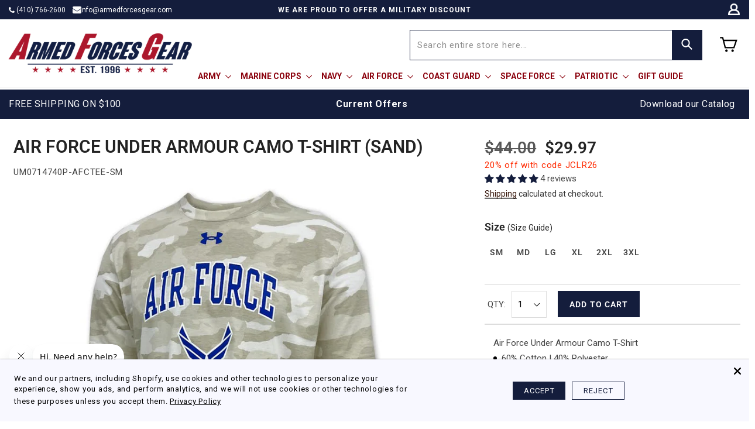

--- FILE ---
content_type: text/css
request_url: https://www.armedforcesgear.com/cdn/shop/t/349/assets/custom.css?v=51988716229058055021767709589
body_size: 11741
content:
/** Shopify CDN: Minification failed

Line 577:0 Unexpected "}"
Line 1180:21 Expected identifier but found "."
Line 1201:16 Expected identifier but found "."

**/
@media(min-width:767px){.desktop-hide {display: none;}}
@media(max-width:767px){.mobile-hide {display:none;}}

h1, .h1, h2, .h2, h3, .h3, h4, .h4, h5, .h5, h6, .h6 {
    font-family: Roboto, sans-serif;
    letter-spacing: normal;
    text-transform: none;
}

h1, .h1 { font-size: 2.13333em; text-transform: none; letter-spacing: 0; }
@media only screen and (max-width:749px) {
	h1, .h1 { font-size: 2em; }
}
h2, .h2 { font-size: 1.2em; text-transform: uppercase; letter-spacing: 0.1em; }
@media only screen and (max-width:749px) {
	h2, .h2 { font-size: 1.06667em; }
}
h3, .h3 { font-size: 1.6em; text-transform: none; letter-spacing: 0; }
@media only screen and (max-width:749px) {
	h3, .h3 { font-size: 1.2em; }
}
h4, .h4 { font-size: 1.06667em; }
@media only screen and (max-width:749px) {
	h4, .h4 { font-size: 0.93333em; }
}
h5, .h5 { font-size: 0.86667em; }
@media only screen and (max-width:749px) {
	h5, .h5 { font-size: 0.8em; }
}
h6, .h6 { font-size: 0.8em; }
@media only screen and (max-width:749px) {
	h6, .h6 { font-size: 0.73333em; }
}
body {
    font-size: 15px;
    font-family: Roboto, sans-serif;
    font-style: normal;
    font-weight: 400;
    color: #434343; } 
  .drawer .cart__remove {
    display: block;
}

/* PDP start */
.page-content--product .page-width { padding-left: 15px; padding-right: 15px; max-width: 1400px; }
.product-block--price .product__price { font-weight: 600; font-size: 28px; color: #232323;letter-spacing:0; }
.product-block--price  span.product__price.product__price--compare {
    color: #575757;
}
.page-content--product { padding-top: 30px;padding-bottom:10px; }
.product-single__title { font-size: 30px; font-weight: 600; margin: 0 0 15px; color: #232323; text-transform: uppercase; line-height: 1.2; letter-spacing: 0; }
.product__photos a { width: 86px; height: 86px; display: flex; justify-content: center; align-items: center; }
.product__thumbs--beside  .image-wrap.image-wrap__thumbnail .image-element { position: absolute; top: 0; left: 0; bottom: 0; right: 0; margin: auto; max-width: 85%; max-height: 85%; border: none; width: 100%; height: 100%; }
.product__thumbs--beside  image-element { width: 100%; height: 100%; display: block; }
.product__thumbs--beside .image-wrap { width: 100%; }
.product__thumb-item a.is-active:before, .product__thumb-item a:focus:before { box-shadow: inset 0 0 0 1px var(--colorTextBody); }
.product-single__sticky .product-block { margin-bottom: 0px; }
.product__thumb-item a:not(.is-active) { border: 1px solid rgba(0, 0, 0, .07); }
.product__thumbs--beside .product__thumb-item { margin-bottom: 10px; }
.product__thumb-item a:not(.is-active) { border: 1px solid rgba(0, 0, 0, .07); }
.product__thumbs--beside .product__thumb-item { margin-bottom: 10px; }
.product-single__meta .rte.product__policies { margin: 6.4px 0px 16px; font-size: .93333em; color: #333; letter-spacing: 0; }
.product-single__meta .rte.product__policies a {
    background: none !important;
}
.product-single__meta { padding-left: 42px; }
.product-block.product-block--price { margin-bottom: 34px; }
.variant-wrapper label.variant__label { margin: 10px 0; font-weight: 600; font-size: 18px !important; color: #232323; display: block; font-family: 'Roboto'; text-transform: capitalize !important; letter-spacing: 0; }
.product__policies.rte a { border-bottom: 1px solid rgb(42, 42, 42); }
.jdgm-preview-badge .jdgm-star.jdgm-star { width: 19px; display: block !important; }
.jdgm-prev-badge__stars { display: flex; }
.jdgm-widget .jdgm-prev-badge { display: flex !important; align-items: center; }
.jdgm-prev-badge__text { letter-spacing: 0; }
.product-block .jdgm-widget.jdgm-widget { margin-top: 2px; }
[data-center-text=true] .variant-input-wrap label { padding: 0; height: auto !important; min-width: inherit !important; box-shadow: none !important; line-height: normal; background: none; border: none; font-size: 14px; text-transform: none; line-height: 36px; font-weight: 600; background-color: #fff; border-radius: 100%; font-family: 'Roboto'; margin: 0; }
.variant-input { width: auto; min-width: 35px; text-align: center; padding: 2px; border: 1px solid transparent; margin-right: 5px; font-size: 14px; margin-bottom: 10px; height: 41px; border-radius: 100%; -webkit-transition: all .3s ease; transition: all .3s ease; }
.variant-input:hover { border: #141d3c 1px solid !important; background: #f1f1f1; }
.variant-input:has(input:checked) { border: #141d3c 1px solid !important; background: #f1f1f1; }
.button-wrap { border-top: #ddd 1px solid; display: flex; align-items: center; width: 100%; padding: 10px 0; margin: 0; border-bottom: #ddd 1px solid; }
.button-wrap {
    flex-flow: row wrap;
}
.product__quantity { display: flex; width: 120px; align-items: center; padding: 0px 5px; }
.product__quantity label { margin-right: 10px; position: relative; top: 0px; font-family: 'Roboto'; letter-spacing: 0 !important; font-size: 15px !important; margin-bottom: 0; }
.product__quantity select { appearance: none; background-image: url(//www.armedforcesgear.com/cdn/shop/t/295/assets/ico-select.svg?v=1206820…); background-repeat: no-repeat; background-position: right 10px center; line-height: 1.2; text-indent: .01px; cursor: pointer; padding: 10px 28px 10px 15px; border-color: #ddd; border-radius: 0; padding-left: 10px; outline: none !important; min-height: 46px; font-size: 15px; font-family: Roboto, sans-serif; font-weight: 400; color: #000; }
.js-qty__wrapper { width: 60px; }
.product-single__form { display: flex; }
.success-to-cart { visibility: hidden; min-width: 250px; margin-left: -125px; color: #fff; font-weight: 400; text-align: center; border-radius: 2px; padding: 16px; position: fixed; left: 50%; bottom: 30px; font-size: 17px; background-color: #141d3c !important; z-index: 999; transition: all 0.5s; display: flex !important; justify-content: center; align-items: center; letter-spacing: 0; }
.success-to-cart.show { visibility: visible; }
.success-to-cart a { color: #fff; margin-left: 10px; width: 18px; height: 18px; display: inline-block; position: relative; }
.success-to-cart a:before, .success-to-cart a:after { content: ""; width: 4px; position: absolute; height: 15px; background: #fff; top: 50%; left: 50%; transform: translate(-50%, -50%) rotate(45deg); border-radius: 2px; }
.success-to-cart a:after { transform: translate(-50%, -50%) rotate(-45deg); }
ul.variant-error-message { color: red; width: 100%; font-size: 14px; list-style: none; margin: 0; letter-spacing: 0; }
.variant-input-wrap.variant-input-wrap { margin-bottom: 5px; }
.product-block:has(.variant-error-message) { margin-bottom: 0px; }
.btn--full.add-to-cart { letter-spacing: 1.12px; font-family: Roboto, sans-serif; padding: 0 10px; font-size: 14px; text-transform: uppercase; display: inline-block; cursor: pointer; box-shadow: none; text-align: center; height: 40px; line-height: 40px; border-radius: 0; font-weight: 600; -webkit-transition: ease all .55s; -moz-transition: ease all .55s; transition: ease all .55s; background: #141d3c; border-color: #141d3c; color: #fff; text-decoration: none; min-height: inherit; margin: 0 5px; border-radius: 0; border-width: 0px; width: auto; padding-top: 0; height: 45px; line-height: 44px; padding-left: 15px; padding-right: 15px; min-width: 140px; background: #141d3c; border-color: #141d3c; color: #fff; }
.button-wrap .product-block { margin-bottom: 0; }
.shopify-payment-button { margin: 0; width: 100%;max-width: calc(100% - 270px); }
.button-wrap .product-block.atc-buttons { width: 100%; }
.shopify-payment-button button { min-height: 45px; font-size: 13px; font-family: 'Roboto'; letter-spacing: 1.04px; text-transform: uppercase; padding-left: 5px; padding-right: 5px; width: 100%; background-color: #676da1; color: #fff; }
form.product-single__form:has(.add-to-cart.btn--secondary.disabled) .shopify-payment-button {
    display: none;
}

.product-block.block-description .rte p { line-height: 1.3; margin-bottom: 5px; letter-spacing: 0; }
.product-block.block-description .rte ul { margin-left: 0; list-style: none; }
.product-block.block-description .rte ul li:before { content: ""; position: absolute; left: 0; top: 8px; background: #000; border-radius: 100%; width: 6px; height: 6px; }
.product-block.block-description .rte ul li { position: relative; padding-left: 14px; margin-top: 0px;letter-spacing:0; }
.product-block.block-description { padding: 20px 15px 10px; margin: 0; }
.cart-update-btn:not(.force-visible) {
    display: none;
}
.product-info-right .cbar_btn_innerwrap .actions button,.cbar_btn_innerwrap .actions button,.product-info-right .cbar_btn_innerwrap .actions select,.cbar_btn_innerwrap .actions select { font-size: 14px !IMPORTANT; font-family: 'Roboto'; letter-spacing: 1.12px !important; min-width: auto !important; width: calc(100% - 15px) !important; background: #141d3c; border-color: #141d3c; color: #fff; border-radius: 0; letter-spacing: 0; padding: 10px 15px 12px !important; min-height: 0 !important; line-height: normal !important; }
.cbar-wdes-wrapper button.slick-arrow { height: 40px; width: 40px; color: #000; background-color: #fffc; outline: none !important; z-index: 9; }
.cbar-wdes-wrapper button.slick-arrow:before { width: 13px; height: 13px; display: block; border-top: 2px solid #000; border-right: 2px solid #000; position: absolute; top: 50%; left: 50%; transform: translate(-50%, -50%) rotate(45deg); margin-left: -3px; content: ""; }
.cbar-wdes-wrapper button.slick-prev.slick-arrow:before { transform: translate(-50%, -50%) rotate(-135deg); margin-left: 2px; }
.product-form__cart-submit { background: #141d3c; color: #fff !important; display: inline-block; height: auto; line-height: 45px; padding: 0 15px; margin-bottom: 0 !important; float: left; font-size: 14px; text-transform: uppercase; font-weight: 600; }
.cbar-wdes .btn.product-form__cart-submit {
    width: auto !important;
    margin: 0 auto !important;
    float: none;
}
#cbar_widget_24624 .btn.product-form__cart-submit:hover {
    background: #141d3c !important;
}

#cbar_widget_24624 .btn.product-form__cart-submit:hover:before,#cbar_widget_24624 .btn.product-form__cart-submit:hover:after {
    content: normal;
}
.product-form__cart-submit.klaviyo-bis-trigger {
    display: none;
}
.product-single__form:has(button.add-to-cart.disabled) a.product-form__cart-submit.klaviyo-bis-trigger {
    display: block;
}
iframe#klaviyo-bis-iframe { position: static !important; }
iframe#klaviyo-bis-iframe {
    margin-top: 10px;
    z-index: inherit !important;
}
.product-single__form { flex-flow: row wrap; }
.option-header { margin: 10px 0; font-weight: 600; font-size: 18px; color: #232323; display: block; }
span.select-color-option { font-size: 14px; border: #ccc 1px solid; padding: 8px 23px 8px 10px; cursor: pointer; position: relative; min-width: 186px; display: inline-block; }
ul.v-color-group { position: absolute; top: 100%; left: 0; background-color: #fff; border: #ccc 1px solid; z-index: 9; display: none; overflow: auto; max-height: 250px; max-width: 186px; width: 100%; }
.color-slt-list-group { position: relative; }
span.select-color-option:before { content: ""; background-image: url(//www.armedforcesgear.com/cdn/shop/t/233/assets/ico-select.svg); background-repeat: no-repeat; background-position: right 10px center; position: absolute; right: 10px; top: 50%; transform: translateY(-50%); width: 25px; height: 16px; }
ul.v-color-group { margin: 0; }
label.color-name-option {
    margin: 0;
}
li.swatch-element:has(label a) a,li.swatch-element label:not(:has(a)) { background: transparent; color: #434343; width: 100%; padding: 6px 10px !important; border-bottom: #dbdbdb 1px solid; margin: 0; }
li.swatch-element.selected, li.swatch-element:hover { background-color: #1967d2; color: #fff !important; }
li.swatch-element input { height: 1px; width: 0px; position: absolute; }
li.swatch-element:has(label a) a,li.swatch-element label:not(:has(a)) { margin: 0; letter-spacing: 0 !important; font-size: 14px !important; font-family: 'Roboto'; font-weight: 400;color:#434343;    text-transform: none !important; }
li.swatch-element label a{color:#434343;display:block;}
li.swatch-element.selected label,li.swatch-element.selected label a,li.swatch-element:hover label, li.swatch-element:hover label a { color: #fff; }
.product-single__meta:has(.option-header) .product-block--price { margin-bottom: 25px; }
.product-block.block-variant_picker:has(.option-header) { padding-top: 0px; border-top: 1px solid #ddd; }
li.swatch-element {
    margin: 0;
}
.button-wrap:has(button.show-btn.disabled) { flex-flow: row wrap; }
.product-single__form button.show-btn.disabled { display: block !important; width: calc(100% - 130px); margin-bottom: 10px; opacity: .5; }
.product-single__form:has(button.show-btn.disabled) .product-form__cart-submit { width: 100% !important; max-width: 100%; }
iframe#klaviyo-bis-iframe { margin-top: 10px; }
.variant__label span.size-chart {
    font-size: 14px;
    font-weight: 400;
    cursor: pointer;
}
.add-to-cart.btn--secondary.disabled, .add-to-cart.btn--secondary[disabled] {
    display: none;
}
button.show-soldout.btn.btn--full.add-to-cart.btn--secondary.disabled {
    display: block;
}
#cl_optionsapp .customily_option label .option_name, #cl_optionsapp .customily_option label .option_number{
    letter-spacing: 0;
    text-transform: none;
}
@media only screen and (min-width:769px) {
	.product__thumbs--beside { flex: 0 0 150px; margin-left: 15px; max-width: 150px; }
}
@media(max-width:767px){
  .shopify-payment-button {
    width: 100%;
    max-width: 100%;
}

.btn--full.add-to-cart {
    width: 100%;
    max-width: calc(100% - 120px);
    margin: 0;
    margin-bottom: 5px;
}
  .product-block.block-variant_picker {
    text-align: left;
}
  .page-content--product { padding-top: 10px; }
.product-single__title { border-bottom: #ddd 1px solid; padding-bottom: 10px; margin-bottom: 20px; font-size: 24px; }
.page-content--product .grid { margin: 0; }
.grid__item { padding-left: 0; }
.product-single__meta { padding: 0; margin: 0; }
.product-block--price { border-top: #ddd 1px solid; padding-top: 10px; text-align: left; }
.product-block--price .product__price { font-size: 20.53333px; }
.product-single__meta .rte.product__policies { text-align: left !important; }
  .product__thumbs--beside { display: block !important; margin: 0; flex: 0 0 62px; max-width: 63px; }
.product__photos--beside { flex-direction: row-reverse; }
.product__photos a { width: 60px; height: 60px; }
.product__thumbs--beside .product__thumb-item { margin-bottom: 0px; }
.product__thumbs--beside .image-wrap.image-wrap__thumbnail .image-element { max-width: 96%; max-height: 96%; }
.peoduct-details { margin-top: -15px; }

  .product__thumbs--beside { display: block !important; margin: 0; flex: 0 0 62px; max-width: 63px; }
.product__photos--beside { flex-direction: row-reverse; }
.product__photos a { width: 60px; height: 60px; }
.product__thumbs--beside .product__thumb-item { margin-bottom: 0px; }
.product__thumbs--beside .image-wrap.image-wrap__thumbnail .image-element { max-width: 96%; max-height: 96%; }
.peoduct-details { margin-top: 20px; }
.product__main-photos { margin: 0; }
.variant-wrapper+.variant-wrapper { margin-top: 15px; }
.grid--product-images--partial .flickity-slider .product-main-slide {width: 100%;}
.product__main-photos .flickity-page-dots,.product__photo-zoom {display: none;}
.grid--product-images--partial .flickity-slider .product-main-slide {width: 100%;}
}




/* size guide styling start */
.sizing-information { position: fixed; left: 50%; top: 50%; transform: translate(-50%, -50%); background: #fff; max-width: 800px; padding: 20px; width: 100%; z-index: 1000; border: #e8e8e8 3px solid; display: none; border-radius: 5px; }
.sizing-information .pro-title { margin-bottom: 0px; }
.sizing-information .pro-title b { font-weight: 500; font-size: 22px; position: relative; top: -10px; }
.sizing-info-overlay, .sizing-chart-overlay { position: fixed; left: 0px; top: 0px; background: rgba(0, 0, 0, 0.5); width: 100%; height: 100%; display: none; z-index: 999; }
.sizing-popup-close { position: absolute; right: 11px; top: 8px; cursor: pointer; font-size: 23px; }

.product-single-tags { border-top: 1px solid #ddd; }
ul.variant-error-message { color: red; width: 100%; margin-bottom: 0px; font-size: 14px; }
.size-guide-section { margin-bottom: 0px; color: #000; }
.size-guide-section tr:nth-child(even) { background: #f1f1f1; }
.size-guide-section th, .size-guide-section td { border: none; padding: 0px; }
@media (max-width:767px) {
    .size-guide-section th, .size-guide-section td { width: 20%; font-size: 13px; }
}
.size-guide-section tr th { font-weight: 600; }
@media (max-width:767px) {
    .size-guide-section.desktop-view-size { display: none; }
}
.size-guide-section.mobile-view-size { display: none; }
.size-guide-section.mobile-view-size tbody { display: block; width: 100%; }
.size-guide-section.mobile-view-size tbody tr { width: 100%; }
@media (max-width:767px) {
    .size-guide-section.mobile-view-size { display: block; }
}
@media (max-width:767px) {
    .recommendations-scn .product-recommendations__inner { padding-top: 10px; }
}
.sizeguide-more-info { margin-top: 15px; }
.sizing-information .product-section {
  max-height: calc(100vh - 100px);
  overflow: auto;
  margin-top: 20px;
  padding-top: 10px; }
  .sizing-information .product-section .pro-description {
    display: block; }
    .sizing-information .product-section .pro-description img {
      width: 100%; }

.sizing-popup-close i.ti-close {
    width: 23px;
    height: 23px;
    display: block;
    background-image: url('/cdn/shop/files/image_7.jpg?v=1752835677');
    background-size: 23px;
}

/* size guide styling start */
/* PDP end */
/* minicart start */
.js-drawer-open .main-content:after { background: #000; opacity: 0.5 !important; }
.drawer__header { padding: 17px 20px 15px; text-align: left; border-bottom: 1px solid #ddd; }
.drawer__fixed-header { padding: 0; }
.drawer__header { min-height: auto; background-color: #141d3c; }
.drawer__title { font-size: 16px; margin: 0; color: #fff; font-weight: 600; text-transform: uppercase; letter-spacing: 1px; position: relative; }
button.drawer__close-button { position: absolute; right: 5px; font-size: 16px; top: 13px; color: #fff; font-family: 'Roboto'; height: auto; padding: 1px 6px; font-weight: 300; letter-spacing: 0; }

.drawer__scrollable { padding: 0; }
.drawer__scrollable::-webkit-scrollbar { width: 5px; }
.drawer__scrollable::-webkit-scrollbar-track { background: #f1f1f1; border-radius: 10px; }
.drawer__scrollable::-webkit-scrollbar-thumb { background: #888; border-radius: 10px; transition: background 0.3s ease; }
.drawer__fixed-header { min-height: auto; }
.cart__items { position: relative; }
.shipping-savings-main { position: sticky; top: 0; z-index: 1; background: #f0f6fa; text-align: center; letter-spacing: 0px; word-spacing: -1px; border: 1px solid #d8d8d8; padding: 2px 5px; text-align: center; font-size: 12px; margin-bottom: 0px; min-height: 38px; display: flex; line-height: normal; justify-content: center; align-items: center; color: #8a000c; font-weight: 800; }
.shipping-savings-main p { margin: 0; }
.cart__item { margin: 0; padding: 9px 25px 9px 14px; position: relative; }
.drawer .cart__image { flex: 0 0 75px; margin-right: 14px; }
.cart__image a { height: 75px; border: 1px solid #ddd; }
.cart__item-name { font-size: 16px; font-family: 'Roboto'; letter-spacing: 0; color: #434343 !important; font-weight: 500; margin-bottom: 0px; }
.cart__item-sub .js-qty__wrapper select { border: 1px solid #949494; font-size: 15px; font-family: 'Roboto'; padding: 6px 22px 6px 6px; min-width: 60px; border: 1px solid #949494; }
.cart__item--variants { display: none; }
.drawer .cart__remove a { position: absolute; line-height: normal; border-bottom: none; color: #000; font-weight: 300; font-size: 0; right: 5px; top: 0px; margin: 0; width: 15px; }
.drawer .cart__remove a:before { content: "×"; font-size: 30px; line-height: normal; border-bottom: none; color: #000; font-weight: 300; font-family: 'Roboto'; }
.cart__item-price-col { color: #0000008c; font-size: 15px; font-family: 'Roboto'; letter-spacing: 0; padding-top: 4px; }


.drawer__footer { padding: 0; }
.drawer__footer .cart__item-sub { padding: 13px 20px 14px; color: #434343; text-transform: none; letter-spacing: 0; font-size: 15px; font-family: 'Roboto'; font-weight: 700; margin: 0; }
.ajaxcart__subtotal { color: #434343; text-transform: none; letter-spacing: 0; font-size: 15px; font-family: 'Roboto'; font-weight: 700; }
.cart__checkout-wrapper { margin: 0; padding: 0 20px 20px; width: 100%; display: flex; gap: 2%; }
.cart__checkout-wrapper a.minicart-viewcart, .cart__checkout-wrapper a.minicart.international-checkout { padding: 0 7px; text-align: left; display: flex; justify-content: center; align-items: center; border: 2px solid #141D44; color: #141d3c; transition: all 0.3s; }
.drawer .cart__checkout-wrapper .btn, .cart__checkout-wrapper a.minicart-viewcart, .cart__checkout-wrapper a.minicart.international-checkout { width: calc(100%/3); font-size: 11px; letter-spacing: 0px; font-family: 'Roboto'; font-weight: 600; text-transform: uppercase; }
.cart__checkout-wrapper a.minicart.international-checkout { }
.cart__checkout-wrapper a.minicart-viewcart:hover, .cart__checkout-wrapper a.minicart.international-checkout:hover { background-color: #141D44; color: #fff; transition: all 0.3s; }
.drawer .cart__checkout-wrapper .btn { background: #141d3c; color: #fff; border: 2px solid #141d3c; }
.drawer .cart__checkout-wrapper .btn:hover { background: #fff !important; border: 2px solid #141d3c; color: #141d3c; }
.cart__item-name { display: block; }
.cart__item-title { height: auto; }
.cart__item-details{    align-items: baseline;}
.cart__item-details .cart__item-sub { margin-top: 0px; }
.cart__item-sub .js-qty__wrapper select { padding: 5px 22px 5px 6px; }
.empty.minicart-empty { padding: 20px; text-align: center; color: #333; letter-spacing: 0; margin-bottom: 20px; }
.drawer__cart-empty .buttons { padding: 0 20px 20px; width: 100%; display: inline-block; vertical-align: top; text-align: center; }
.minicart-shopnow { width: 32%; font-size: 11px; padding: 0 7px; display: block; font-size: 11px; font-family: 'Roboto'; width: 32%; text-transform: uppercase; text-decoration: none; display: inline-block; cursor: pointer; box-shadow: none; height: 40px; line-height: 40px; -webkit-transition: ease all .55s; -moz-transition: ease all .55s; transition: ease all .55s; background: transparent; border: 2px solid #141d3c; color: #141d3c; line-height: 38px; text-align: center; font-weight: 600; margin: 0 auto; max-width: 32%; width: 100%; }
@media(min-width:769px) {
	#CartDrawer.drawer--right.drawer--is-open { transform: translate(-550px);width:550px }
	.drawer--right { right: -550px; width: 550px; }
}
@media(max-width:769px) {
  .cart__checkout-wrapper { flex-flow: row wrap; row-gap: 0; column-gap: 0; justify-content: space-between; }
.drawer .cart__checkout-wrapper .btn, .cart__checkout-wrapper a.minicart-viewcart { width: calc(100%/2 - 2%); }
.cart__checkout-wrapper a.minicart.international-checkout { width: 100%; margin-top: 8px; height: 40px; }
.drawer .cart__checkout-wrapper .btn, .cart__checkout-wrapper a.minicart-viewcart, .cart__checkout-wrapper a.minicart.international-checkout { font-size: 14px; }
.drawer .cart__checkout-wrapper .btn { margin-left: 4%; }
	#CartDrawer.drawer--right.drawer--is-open { transform: translate(-320px); }
	#CartDrawer.drawer--right { right: -320px; width: 320px; }
}
/* minicart end */

/* Add Reviews start */
.jdgm-rev-widg__title {
  color: #141d3c;
  font-weight: 700;
  text-transform: none !important;
  letter-spacing: 0;
  }

.jdgm-rev-widg.jdgm-rev-widg {
  max-width: 1460px;
  margin: 0 auto;
  padding: 0 30px; }

@media (max-width: 767px) {
  .jdgm-widget.jdgm-review-widget--small .jdgm-rev-widg {
    padding: 15px 15px; } }
/* Add Reviews end */
#klevu-pt-rs-hover{display:none !important;}
.product__price-savings {display:none;}
.ship_date {
    text-transform: uppercase;
    color: #ff2a00;
    font-weight: 600;
    font-size: 18px;
    letter-spacing:0;
    text-transform:none;
}
@media only screen and (max-width: 749px) {
    .ship_date {
        font-size: 15px;
    }
}
/* cookies start */
#se-cookies-message { color: #000;    /* Change text color here */ background-color: #fff;    /* Change background color here */ padding: 10px; text-align: center; position: fixed; bottom: 0px; left: 0; right: 0; z-index: 100000; box-shadow: 0 0 5px rgba(0, 0, 0, 0.4); opacity: 0; visibility: hidden; font-size: 12px; }
#se-cookies-message.se-cookies-message-open { opacity: 1; visibility: visible; animation-duration: 0.8s; -webkit-animation-duration: 0.8s; -moz-animation-duration: 0.8s; -o-animation-duration: 0.8s; -webkit-animation-name: slideUp; animation-name: slideUp; display: -webkit-box; display: -moz-box; display: -ms-flexbox; display: -webkit-flex; display: flex; -webkit-align-items: center; -moz-align-items: center; -ms-align-items: center; -o-align-items: center; -ms-flex-align: center; align-items: center; -webkit-justify-content: space-between; -moz-justify-content: space-between; -ms-justify-content: space-between; -o-justify-content: space-between; justify-content: space-between; }
#se-accept-cookies-checkbox { color: #fff;    /* Change button text color here */ background-color: #cc704b;    /* Change button background color here */ transition: background 200ms ease-in-out, color 200ms ease-in-out, box-shadow 200ms ease-in-out; -webkit-transition: background 200ms ease-in-out, color 200ms ease-in-out, box-shadow 200ms ease-in-out; border-radius: 5px; -webkit-border-radius: 5px; text-decoration: none; font-size: 12px; padding: 8px 15px; }
#se-accept-cookies-checkbox:hover { opacity: 0.8; }
.se-cookies-text { padding-right: 15px; letter-spacing: 0; }
body #se-accept-cookies-checkbox { background-color: #141d3c !important; z-index: 999; letter-spacing: 0; }
@media screen and (min-width:768px) {
    #se-cookies-message { padding: 8px 10px; font-size: 17px; }
    #se-accept-cookies-checkbox { font-size: 16px; padding: 4px 25px; }
    .se-cookies-text { padding-right: 0; }
}
html:has(div#se-cookies-message-container div.se-cookies-message-open) div#___ratingbadge_0 {
    bottom: 60px !important;
}
/* cookies end */





div#___ratingbadge_0 {
    z-index: inherit !important;
}
body:not(.cart ) .govx-id-slim-wrapper {
    display: none;
}
.product-section .pro-description { overflow: hidden; overflow: hidden; display: -webkit-box; height: auto; flex-flow: row wrap; line-height: 1.5; letter-spacing: 0; }
.product-section .pro-description img { height: auto; }
.product-section .pro-description.lessdata { height: auto !important; max-height: 220px !important; -webkit-line-clamp: 10; -webkit-box-orient: vertical; }
.product-section .pro-description ul { margin: 0px; }
.product-section .pro-description ul li { margin-top: 0px; }
.template-product .pro-detail .desc-area p { width: 100%; display: inline-block; }
.template-product .pro-detail .desc-area p b { margin-top: 8px; display: inline-block; }
.template-product .pro-detail.lessdata { max-height: 224px !important; overflow: hidden; }
@media (max-width:767px) {
    .template-product .pro-detail.lessdata { max-height: 249px !important; }
}
.template-product .pro-detail.moredata { max-height: 100% !important; }
@media (max-width:767px) {
    .product-section .pro-description { height: auto !important; max-height: 400px; }
}
.pro-detail { margin-bottom: 10px; line-height: 1.3; }
.pro-detail p { line-height: 1.3; margin-bottom: 5px; }
.pro-detail > br { display: none; }
.pro-detail ul { margin: 0px 0px 12px 0px; }
.pro-detail ul > br { display: none; }
.pro-detail ul li { position: relative; padding-left: 14px; margin-top: 4px;margin-bottom:0; }
.pro-detail ul li:before { content: ''; position: absolute; left: 0px; top: 8px; background: #000; border-radius: 100%; width: 6px; height: 6px; }
.product-detail-section { padding: 20px 0; border-top: #ddd 1px solid; }
@media (max-width:767px) {
    .product-detail-section { padding: 15px 0; }
}
.product-detail-section hr { margin: 15px 0; display: none; }
.product-detail-section .morelink { cursor: pointer; color: #141d3c; font-size: 13px; font-weight: normal; }
.product-section-nav { width: 100%; float: left; border-bottom: #ccc 1px solid; }
@media (max-width:767px) {
    .product-section-nav { display: none; }
}
.product-section-nav span { float: left; font-size: 15px; font-weight: 500; margin: 0; text-transform: uppercase; cursor: pointer; border-bottom: 3px solid transparent; padding: 8px 10px; margin-left: 15px; }
@media (max-width:767px) {
    .product-section-nav span { width: 100%; padding-left: 0px; }
}
.product-section-nav span.active { border-color: #141d3c; color: #141d3c; }
.product-section-nav span:first-child { margin-left: 0px; }


/* login pages css start */
.account-dtl.page-width { max-width: 450px; position: relative; margin: 70px auto; padding: 30px; background-color: #00000008; border: 1px solid rgba(0, 0, 0, .07); }
.account-dtl h1,.account-dtl h2 { color: #232323; font-size: 20px; font-weight: 600; position: relative; margin: 0 0 20px; padding: 0 0 10px; outline: none !important; border-bottom: 1px solid #ddd; text-align: left; text-transform: none;letter-spacing: 0; }
.account-dtl h1:after,.account-dtl h2:after { content: ""; position: absolute; bottom: -1px; left: 0; width: 40px; height: 3px; background: #232323; }
.account-dtl .login-text-section { padding: 0; text-align: left; letter-spacing: 0; }
.account-dtl div#shopify-section-login-text { margin: 0; }
.account-dtl header.section-header { margin: 0; }
.account-dtl a { text-decoration: underline; color: #8a000c; }
.account-dtl a:hover{text-decoration:none;}
.account-dtl label { display: block; margin-bottom: 5px; color: #000; font-weight: 600; font-size: 13px !important; letter-spacing: 0 !important; text-transform: none !important; }
.account-dtl input { border: 1px solid #949494; background-color: #fff; color: #000; max-width: 100%; line-height: 1.2; border-radius: 2px; padding: 11px 10px; border-radius: 0; border-color: #0003; color: #232323; font-size: 14px; font-family: Roboto, sans-serif; margin-bottom: 19.44444px;width:100%; }
.account-dtl .grid__item.one-half:has(.label-info) { padding: 0; }
.account-dtl .grid__item.one-half .label-info { text-align: left; font-size: 14px; margin-bottom: 20px; letter-spacing: 0; text-decoration: underline; color: #8a000c; }
.account-dtl .btn { font-family: Roboto, sans-serif; padding: 0 10px; font-size: 14px; text-transform: uppercase; display: inline-block; cursor: pointer; box-shadow: none; text-align: center; height: 40px; line-height: 40px; border-radius: 0; font-weight: 600; -webkit-transition: ease all .55s; -moz-transition: ease all .55s; transition: ease all .55s; background: #141d3c; border-color: #141d3c; color: #fff; text-decoration: none; min-height: inherit; letter-spacing: .08em; }
.account-dtl p.register-msg { font-size: 14px; text-align: center; margin-bottom: 10px; letter-spacing: 0; margin-top: 30px; }
.account-dtl a#customer_register_link { text-transform: uppercase; }
.account-dtl .btn:hover { color: #fff; background-color: #515784 !important; }


.account-dtl:has(div#RecoverPasswordForm:not(.hide)) h1.section-header__title { display: none; }
.account-dtl:has(div#RecoverPasswordForm:not(.hide))  p { text-align: left; letter-spacing: 0; }
.account-dtl:has(div#RecoverPasswordForm:not(.hide)) button.btn { width: 100%; }
button#HideRecoverPasswordLink { text-decoration: underline; color: #8a000c; letter-spacing: 0; font-size: 15px; font-family: Roboto, sans-serif; }


.account-dtl.register .grid {
    margin: 0;
}
/* login pages css end */
/* account pages css start */
.page-width.custom-page { display: -webkit-box; display: -moz-box; display: -ms-flexbox; display: -webkit-flex; display: flex; -webkit-flex-flow: wrap; -moz-flex-flow: wrap; -ms-flex-flow: wrap; flex-flow: wrap; width: 100%; margin-left: auto; padding: 30px 15px 50px; }
.custom-page .left-section { width: 300px; }
.custom-page .right-section { width: calc(100% - 320px); margin-left: auto; }
.custom-page .left-section ul { list-style: none; margin: 0; }
.custom-page .left-section ul li { padding: 7px 0; display: block; }
.custom-page .left-section ul li a { font-weight: 400; font-size: 14px; color: #434343; margin-bottom: 10px; margin-top: 11px; padding-right: 20px; position: relative; text-transform: uppercase; cursor: pointer; letter-spacing: 0; }
.custom-page .left-section ul li.active a { color: #8a000c; }
.custom-page .right-section h1 { color: #232323; font-size: 30px; font-weight: 600; padding: 0; display: block; text-align: left; margin: 0 0 20px; }
.grid__item.myaccount__account-details { padding: 0; letter-spacing: 0; }




.customers-order .main-content { padding: 30px 0 50px; }
@media (max-width:767px) {
    .left-section, .grid .left-section, .left-section,  .grid .left-section { width: 100%; margin-bottom: 40px; background: #f3f3f3; padding: 20px; }
}
.right-section, .grid .right-section,   .right-section,  .grid .right-section { width: calc(100% - 320px); margin-left: auto; }
@media (max-width:1023px) {
    .right-section,  .grid .right-section, .right-section, .grid .right-section { width: calc(100% - 220px); }
}
@media (max-width:767px) {
     .right-section,  .grid .right-section,  .right-section,  .grid .right-section { width: 100%; }
}
.right-section .header-section,  .grid .right-section .header-section,   .right-section .header-section,   .grid .right-section .header-section { display: -webkit-box; display: -moz-box; display: -ms-flexbox; display: -webkit-flex; display: flex; }
@media (max-width:767px) {
     .right-section .header-section,  .grid .right-section .header-section,   .right-section .header-section,   .grid .right-section .header-section { -webkit-flex-flow: wrap; -moz-flex-flow: wrap; -ms-flex-flow: wrap; flex-flow: wrap; }
}
 .right-section .header-section h1,  .grid .right-section .header-section h1,   .right-section .header-section h1,  .grid .right-section .header-section h1 { color: #232323; font-size: 30px; font-weight: 600; padding: 0; display: block; text-align: left; margin: 0 0 20px; }
@media (max-width:767px) {
     .right-section .header-section h1,  .grid .right-section .header-section h1,   .right-section .header-section h1,   .grid .right-section .header-section h1 { font-size: 24px; }
}
.right-section .header-section .btn,  .grid .right-section .header-section .btn,   .right-section .header-section .btn,   .grid .right-section .header-section .btn { margin-left: auto; }
@media (max-width:767px) {
    .right-section .header-section .btn,  .grid .right-section .header-section .btn,   .right-section .header-section .btn,   .grid .right-section .header-section .btn { margin: 0 0 30px 0; }
}
 .right-section .grid__item,  .grid .right-section .grid__item, .customers-order  .right-section .grid__item, .customers-order  .grid .right-section .grid__item { padding-left: 0; color: #434343; font-weight: 400; font-size: 14px; }
 .right-section .grid__item #AddressNewForm,  .grid .right-section .grid__item #AddressNewForm, .customers-order  .right-section .grid__item #AddressNewForm, .customers-order  .grid .right-section .grid__item #AddressNewForm { border: none; background: transparent; margin: 0 0 50px; padding: 0; max-width: 400px; width: 100%; }
 .right-section .grid__item #AddressNewForm:before,  .grid .right-section .grid__item #AddressNewForm:before, .customers-order  .right-section .grid__item #AddressNewForm:before, .customers-order  .grid .right-section .grid__item #AddressNewForm:before { display: none; }
 .right-section .grid__item #AddressNewForm h2,  .grid .right-section .grid__item #AddressNewForm h2, .customers-order  .right-section .grid__item #AddressNewForm h2, .customers-order  .grid .right-section .grid__item #AddressNewForm h2 { font-size: 18px; color: #000; font-weight: 500; border: none; margin: 0 0 10px; }
 .right-section .grid__item #AddressNewForm h2:after,  .grid .right-section .grid__item #AddressNewForm h2:after, .customers-order  .right-section .grid__item #AddressNewForm h2:after, .customers-order  .grid .right-section .grid__item #AddressNewForm h2:after { display: none; }
 .right-section .myaccount__order-history table th,  .right-section .myaccount__order-history table td,  .grid .right-section .myaccount__order-history table th,  .grid .right-section .myaccount__order-history table td, .customers-order  .right-section .myaccount__order-history table th, .customers-order  .right-section .myaccount__order-history table td, .customers-order  .grid .right-section .myaccount__order-history table th, .customers-order  .grid .right-section .myaccount__order-history table td { border: none; }
 .right-section .myaccount__order-history table thead th,  .grid .right-section .myaccount__order-history table thead th, .customers-order  .right-section .myaccount__order-history table thead th, .customers-order  .grid .right-section .myaccount__order-history table thead th { border-bottom: 1px #141d3c solid; }
 .right-section .myaccount__order-history table tbody tr:nth-child(2n) td,  .right-section .myaccount__order-history table tbody tr:nth-child(2n) th,  .grid .right-section .myaccount__order-history table tbody tr:nth-child(2n) td,  .grid .right-section .myaccount__order-history table tbody tr:nth-child(2n) th, .customers-order  .right-section .myaccount__order-history table tbody tr:nth-child(2n) td, .customers-order  .right-section .myaccount__order-history table tbody tr:nth-child(2n) th, .customers-order  .grid .right-section .myaccount__order-history table tbody tr:nth-child(2n) td, .customers-order  .grid .right-section .myaccount__order-history table tbody tr:nth-child(2n) th { background: #f1f1f1; }
.navigation-section li, .customers-order .navigation-section li { padding: 7px 0; display: block; }
.navigation-section li a, .customers-order .navigation-section li a { font-weight: 400; font-size: 14px; color: #434343; margin-bottom: 10px; margin-top: 11px; padding-right: 20px; position: relative; text-transform: uppercase; cursor: pointer; }
.navigation-section li.active a, .customers-order .navigation-section li.active a { color: #8a000c; }
.address-book-tag .form-vertical, .customers-order .address-book-tag .form-vertical { position: relative; padding: 0; margin: 30px 0 10px; }
.address-book-tag .form-vertical hr, .customers-order .address-book-tag .form-vertical hr { display: none; }
.address-book-tag .form-vertical h2, .customers-order .address-book-tag .form-vertical h2 { font-size: 18px; color: #000; font-weight: 500; }
.address-book-tag .form-vertical label[for], .customers-order .address-book-tag .form-vertical label[for] { display: block; margin-bottom: 5px; color: #000; font-weight: 600; font-size: 13px; }
.address-book-tag .form-vertical .grid, .customers-order .address-book-tag .form-vertical .grid { margin: 0; }
.address-book-tag .form-vertical .grid .grid__item, .customers-order .address-book-tag .form-vertical .grid .grid__item { width: 100%; margin: 0; }
.address-book-tag .form-vertical .checkbox, .customers-order .address-book-tag .form-vertical .checkbox { position: relative; padding-left: 30px; margin-bottom: 20px; }
.address-book-tag .form-vertical .checkbox input[type="checkbox"], .customers-order .address-book-tag .form-vertical .checkbox input[type="checkbox"] { position: absolute !important; left: 0; top: 0 !important; margin: 0; width: 20px; height: 20px; opacity: 0; }
.address-book-tag .form-vertical .checkbox input[type="checkbox"]:checked ~ label:after, .customers-order .address-book-tag .form-vertical .checkbox input[type="checkbox"]:checked ~ label:after { content: "\e64c"; position: absolute; left: 5px; top: 0; font-family: 'themify'; font-size: 12px; font-weight: 700; color: #8a000c; line-height: 20px; }
.address-book-tag .form-vertical .checkbox label, .customers-order .address-book-tag .form-vertical .checkbox label { font-size: 14px; color: #434343; font-weight: 400; }
.address-book-tag .form-vertical .checkbox label:before, .customers-order .address-book-tag .form-vertical .checkbox label:before { content: ''; position: absolute; width: 20px; height: 20px; border: #ccc 1px solid; background-color: #fff; left: 0px; top: 0; }
.address-book-tag .form-vertical .buttons-form, .customers-order .address-book-tag .form-vertical .buttons-form { display: -webkit-box; display: -moz-box; display: -ms-flexbox; display: -webkit-flex; display: flex; -webkit-align-items: center; -moz-align-items: center; -ms-align-items: center; align-items: center; }
.address-book-tag .form-vertical .buttons-form .btn, .customers-order .address-book-tag .form-vertical .buttons-form .btn { margin: 0; }
.address-book-tag .form-vertical .buttons-form .text-link, .customers-order .address-book-tag .form-vertical .buttons-form .text-link { background-color: transparent; color: #404040; border: 1px solid #404040; height: 40px; padding: 0 20px; margin: 0 0 0 5px; display: inline-block; vertical-align: top; -webkit-transition: ease all 0.55s; -moz-transition: ease all 0.55s; transition: ease all 0.55s; }
.custom-page .address-book-tag .form-vertical .buttons-form .text-link:hover, .customers-order .address-book-tag .form-vertical .buttons-form .text-link:hover { background-color: #404040; color: #fff; }
.custom-page .btn { font-family: Roboto, sans-serif; padding: 0 10px; font-size: 14px; text-transform: uppercase; display: inline-block; cursor: pointer; box-shadow: none; text-align: center; height: 40px; line-height: 40px; border-radius: 0; font-weight: 600; -webkit-transition: ease all .55s; -moz-transition: ease all .55s; transition: ease all .55s; background: #141d3c; border-color: #141d3c; color: #fff; text-decoration: none; min-height: inherit; }






.page-width.custom-page .grid { display: -webkit-box; display: -moz-box; display: -ms-flexbox; display: -webkit-flex; display: flex; -webkit-flex-flow: wrap; -moz-flex-flow: wrap; -ms-flex-flow: wrap; flex-flow: wrap; width: 100%; margin-left: auto; }
.custom-page ul#AjaxinateLoop { width: initial; display: -webkit-box; display: -moz-box; display: -ms-flexbox; display: -webkit-flex; display: flex; -webkit-flex-flow: wrap; -moz-flex-flow: wrap; -ms-flex-flow: wrap; flex-flow: wrap; -webkit-align-items: flex-start; -moz-align-items: flex-start; -ms-align-items: flex-start; align-items: flex-start; margin: 0 -10px; list-style: none; }
.custom-page #AjaxinateLoop>li { background: #f3f3f3; padding: 20px; min-height: inherit; width: calc(33.3333% - 20px); margin: 0 10px 20px; }
.custom-page .address-book-tag.grid__item { width: 100%; }
.custom-page #AjaxinateLoop>li .address { text-align: left !important; line-height: 24px; }
.custom-page ul.list--inline { padding: 0; margin: 0; list-style: none; }
.custom-page button.btn { font-family: Roboto, sans-serif; padding: 0 10px; font-size: 14px; text-transform: uppercase; display: inline-block; cursor: pointer; box-shadow: none; text-align: center; height: 40px; line-height: 40px; border-radius: 0; font-weight: 600; -webkit-transition: ease all .55s; -moz-transition: ease all .55s; transition: ease all .55s; background: #141d3c; border-color: #141d3c; color: #fff; text-decoration: none; min-height: inherit; min-width: auto; letter-spacing: .08em; }
.custom-page #AjaxinateLoop>li .address ul.list--inline { display: flex; gap: 1.5%; }
.custom-page button.btn.address-delete { background: transparent; color: #141d3c; }
.custom-page button.btn:hover { background: #515784 !important; }

@media(max-width:767px){
  .custom-page .left-section {
    width: 100%;
}
.custom-page .right-section {
    width: 100%;
}
  .custom-page .responsive-table thead { display: none; }
.custom-page .responsive-table th,.custom-page .responsive-table td { float: left; clear: left; width: 100%; text-align: right; padding: 8px; border: 0; margin: 0; }
.custom-page .responsive-table th::before,.custom-page  .responsive-table td::before { content: attr(data-label); float: left; text-align: center; font-size: 12px; padding-right: 10px; font-weight: normal; }
.custom-page .responsive-table__row + .responsive-table__row,.custom-page  tfoot > .responsive-table__row:first-child { position: relative; margin-top: 10px; padding-top: 55px; }
.custom-page .responsive-table__row + .responsive-table__row::after,.custom-page  tfoot > .responsive-table__row:first-child::after { content: ''; display: block; position: absolute; top: 0; left: 27.5px; right: 27.5px; border-bottom: 1px solid #e8e9eb; }
.custom-page #AjaxinateLoop>li { width: 100%; margin: 0 0 20px; }
.custom-page ul#AjaxinateLoop { margin: 0; }
.right-section .header-section, .grid .right-section .header-section, .right-section .header-section, .grid .right-section .header-section { justify-content: space-between; }
}
@media (max-width:767px) {
.custom-page  .responsive-table th,.custom-page  .responsive-table td { padding: 8px; }
}
@media (max-width:767px) {
.custom-page .responsive-table th::before,.custom-page  .responsive-table td::before { font-weight: 600; color: #000; font-size: 15px; }
}
}
/* account pages css end */


/* main cart page start */
.main-cart .cart__page-col:first-child {
    overflow: auto;
    width: 68%;
    display: block;
    flex: 1 1 68%;
    flex: none;
}

.main-cart .right-data {
    width: 30%;
    display: block;
    padding-top: 17.5px;
}

.main-cart .cart__page-col.cart__items {
    padding: 0;
}

.main-cart .cart__item {
    border-bottom: #e8e9eb 1px solid;
    padding: 0;
}

.main-cart .cart__image {
    padding: 20px 15px 15px 0 !important;
    flex: none;
    margin-right:0px;
}

.main-cart .cart__image a {
    padding-right: 0 !important;
    margin-right: 0 !important;
    text-align: center;
    overflow-y: hidden;
    display: flex;
    background: #fff;
    width: 190px;
    border: none !important;
    height: 190px;
}

.main-cart .cart__item-details {
    padding: 20px 70px 15px 15px !important;
    font-size: 15px;
    gap: 0;
    max-width: calc(100% - 237px);
    width: 100%;
    position: relative;
}

.main-cart .cart__item-title {
    display: flex;
    width: 100%;
    flex-flow: row wrap;
    justify-content: space-between;
    width: 100%;
}

.main-cart .cart__item-name {
    color: #434343;
    font-size: 15px;
    min-width: 100px;
    max-width: calc(70%);
}

.main-cart .js-qty__wrapper {
    width: auto;
    display: flex;
    max-width: none;
    align-items: center;
}

.main-cart .js-qty__wrapper label.show-label {
    font-size: 15px !important;
    font-weight: 700;
    letter-spacing: 0 !important;
    margin: 0 5px 0 0;
}

.main-cart .selector-obs {
    width: 44px;
}

.main-cart .js-qty__num {
    text-align: center;
    padding: 0 5px;
    box-shadow: none;
    border: 1px solid rgba(0, 0, 0, .2);
    color: #000;
    background: #fff;
    border-radius: 0;
    height: 32px;
    width: 44px;
    font-size: 14px;
}

.main-cart .cart__item-details .cart__item-sub .cart__item-price-col {
    display: none;
}

.main-cart .cart__item--variants {
    display: block;
    padding: 0;
    font-size: 15px;
    font-style: normal;
    line-height: 24px;
    order: 3;
    width: 100%;
    margin: 0;
}

.main-cart .cart__item--variants span {
    font-weight: 400;
}

.main-cart .cart__remove a {
    color: #000;
    font-weight: 700;
    padding: 0;
    border: none;
    width: auto;
    height: auto;
    text-align: center;
    line-height: initial;
    display: inline-block;
    font-size: 15px;
}

.main-cart .cart__item-details .cart__item-sub {
    margin-top: auto;
}

.main-cart small.cart__discount.cart {
    order: 4;
    font-size: .86667em;
    color: #b30000;
    display: flex;
    align-items: center;
    letter-spacing: 0;
    margin-top: 5px;
    width: 100%;
}

.main-cart small.cart__discount.cart:before {
    width: 13px;
    height: 13px;
    content: "";
    display: block;
    background-image: url("data:image/svg+xml,%3Csvg aria-hidden='true' focusable='false' class='icon icon-saletag' xmlns='http://www.w3.org/2000/svg' viewBox='0 0 14 14'%3E%3Cpath d='M10 3a1 1 0 1 1 0-2 1 1 0 0 1 0 2zm0-3H7a1 1 0 0 0-.71.29l-6 6a1 1 0 0 0 0 1.42l4 4a1 1 0 0 0 1.42 0c.19-.2 5.8-5.81 6-6A1 1 0 0 0 12 5V2a2 2 0 0 0-2-2z' fill='%23b30000'/%3E%3C/svg%3E");
    margin-bottom: -3px;
    margin-right: .4em;
}

.main-cart .cart__item-price-col {
    display: flex;
    justify-content: end;
    position: absolute;
    right: 0;
    top: 0;
    padding-top: 20px;
    flex-direction: column;
    align-items: end;
    padding-right: 15px;
    gap: 5px;
}

.main-cart span.cart__price.cart__discount {
    text-transform: uppercase;
    color: #b30000;
    display: block;
    line-height: 1.2em;
    font-size: 15px;
    font-weight: 700;
}

.main-cart .cart-head-wrap {
    overflow: auto;
    width: 68%;
    display: block;
}

.main-cart h1.section-header__title {
    text-align: left;
    display: flex;
    border-bottom: #141d3c 2px solid;
    margin-bottom: 20px;
    flex-flow: row wrap;
    color: #232323;
    font-size: 30px;
    position: relative;
    padding: 0 0 10px;
    margin: 0;
    display: block;
    vertical-align: top;
    z-index: 1;
    font-weight: 600;
    text-transform: uppercase;
    line-height: 1.2;
}

.main-cart header.section-header {
    margin-bottom: 20px;
}

.main-cart header.section-header .rte.text-spacing {
    display: none;
}

.main-cart small.cart__price.cart__price--strikethrough {
    font-size: 15px;
    font-weight: 700;
}

.main-cart .cart__page-col:last-child {
    position: static;
}

.page-width.page-content.main-cart {
    padding-top: 0;
}

.main-cart .shipping-savings-main p {
    font-size: 16px;
}

.main-cart .shipping-savings-main {
    border: 1px solid #d8d8d8;
    padding: 2px 5px;
    text-align: center;
    font-size: 12px;
    margin-bottom: 10px;
    min-height: 38px;
    display: flex;
    line-height: normal;
    justify-content: center;
    align-items: center;
    color: #8a000c;
    font-weight: 800;
    background-color: transparent;
    margin-bottom: 25px;
}

.main-cart .order-summary {
    position: relative;
    display: -webkit-box;
    display: -webkit-flex;
    display: flex;
    -webkit-box-orient: vertical;
    -webkit-box-direction: normal;
    -webkit-flex-direction: column;
    flex-direction: column;
    min-width: 0;
    word-wrap: break-word;
    background-color: #fff;
    background-clip: border-box;
    border: 1px solid rgba(0, 0, 0, .125);
    border-radius: 0;
    max-width: 100%;
    padding: 1.25rem;
    width: 100%;
}

.main-cart .ordertotal-title {
    color: #232323;
    font-weight: 600;
    font-size: 18px;
    margin-bottom: 1rem;
    border: 0;
    border-bottom: 1px solid rgba(0, 0, 0, .1);
    padding-bottom: 10px;
}

.main-cart .cart__page-col {
    padding: 0 !important;
}

.main-cart .right-data .cart__item-sub>div:first-child {
    font-weight: 700;
    font-size: 17px;
    color: #000;
}

.main-cart .right-data .cart__item-sub>div:last-child {
    text-align: right;
    float: right;
    padding-left: 0;
    font-weight: 700;
}

.main-cart .cart__shipping.rte {
    margin-bottom: 15px;
    text-align: left;
    font-size: 14px;
    padding-top: 20px;
    padding-bottom: 5px;
    border-bottom: 1px solid rgba(0, 0, 0, .125);
}

.main-cart .cart__item-sub.cart__item-row {
    margin-bottom: 0;
}

.main-cart div#shopify-block-AUmRSUy9PTGZ4Q2J4T__govx_id_exclusive_discounts_govx_id_button_BM3DAh {
}

.main-cart i.govx-id-v2-full-wrapper {
    font-style: normal;
    clear: both;
    display: flex;
    font-family: sans-serif;
    padding: 20px 0 !important;
    margin: 0 auto;
}

.main-cart .cart__checkout-wrapper {
    flex-direction: column;
    padding: 0;
}

.main-cart .govx-id-v2-full-wrapper .govx-id-v2-full .govx-id-v2-cta {
    padding: 13px 0;
}

.main-cart .govx-id-v2-full-wrapper .govx-id-v2-cta img {
    margin: auto;
}

.main-cart .cart__item-row.cart__checkout-wrapper .btn {
    padding-left: 30px;
    padding-right: 30px;
    min-width: 240px;
    float: none;
    display: table;
    margin: auto;
    font-size: 18px;
    height: 46px;
    background: #6987ec;
    border-color: #6987ec;
    border-radius: 0;
    font-weight: 600;
    font-family: Roboto, sans-serif;
    font-size: 18px;
    letter-spacing: 0;
    max-width: fit-content;
}

.main-cart .cart-need-help {
    position: relative;
    display: -webkit-box;
    display: -webkit-flex;
    display: flex;
    -webkit-box-orient: vertical;
    -webkit-box-direction: normal;
    -webkit-flex-direction: column;
    flex-direction: column;
    min-width: 0;
    word-wrap: break-word;
    background-color: #fff;
    background-clip: border-box;
    border: 1px solid rgba(0, 0, 0, .125);
    border-radius: 0;
    max-width: 100%;
    padding: 1.25rem;
    width: 100%;
    margin-top: 20px;
}

.main-cart .cart-need-help h3 {
    color: #232323;
    font-weight: 600;
    font-size: 18px;
    margin-bottom: 1rem;
    border: 0;
    border-bottom: 1px solid rgba(0, 0, 0, .1);
    padding-bottom: 10px;
    text-transform: uppercase;
}

.main-cart .cart-need-help ul {
    list-style: none;
    padding: 0;
    margin: 0;
    text-decoration: none;
}

.main-cart .cart-need-help ul strong {
    min-width: 100px;
    padding-right: 5px;
}

.main-cart .cart-need-help ul li {
    display: flex;
    line-height: normal;
    margin: 14px 0;
    font-size: 15px;
    color: #000;
}


.shopping-checkout a {
    color: #141d3c;
    padding: 1px 20px 0px;
    font-size: .875rem;
    float: left;
    font-weight: 400;
    -webkit-transition: ease all .55s;
    -moz-transition: ease all .55s;
    transition: ease all .55s;
    font-family: Roboto, sans-serif;
    text-transform: none;
    position: relative;
    margin-top: 27.5px;
}

.shopping-checkout a:before {
    padding-right: 5px;
    content: "";
    font-family: auto;
    font-weight: 700;
    width: 15px;
    display: block;
    position: absolute;
    left: 0;
    height: 15px;
    background-image: url("data:image/svg+xml,%3Csvg width='8' height='14' viewBox='0 0 8 14' xmlns='http://www.w3.org/2000/svg'%3E%3Cpath d='M7.707 0.636c0.188 0.188 0.293 0.443 0.293 0.707s-0.105 0.52-0.293 0.707L2.758 7l4.95 4.95c0.183 0.189 0.284 0.442 0.281 0.705-0.003 0.262-0.108 0.513-0.293 0.699-0.185 0.185-0.436 0.29-0.699 0.293s-0.513-0.099-0.702-0.287L0.637 7.707a0.996 0.996 0 0 1 0-1.414L6.293 0.636a0.996 0.996 0 0 1 1.414 0z' fill='%23141d3c'/%3E%3C/svg%3E");
    background-repeat: no-repeat;
    background-position: center;
    top: 2px;
}
@media(max-width:767px){
.main-cart .cart__page { display: flex; flex-flow: row wrap; }
.main-cart .cart-head-wrap { width: 100%; }
.main-cart .right-data { width: 100%; padding-top: 29px; }
.main-cart .cart__image a { width: 100px; }
.main-cart .cart__item-details { width: calc(100%); max-width: calc(100% - 100px); padding: 20px 15px 20px !important; }
.main-cart small.cart__discount.cart { align-items: flex-start; font-size: 14px; }
.main-cart small.cart__discount.cart:before { margin-top: 5px; }
.main-cart .cart__item-price-col { position: static; padding: 0; order: 3; margin-top: 2px; gap: 5px; }
.main-cart .cart__item-name { width: 100%; max-width: 100%; font-weight: 600; }
.main-cart .cart__item--variants { order: 1; }
.main-cart small.cart__price.cart__price--strikethrough, .main-cart span.cart__price.cart__discount { font-weight: 400; }
.main-cart .js-qty__wrapper label.show-label { font-size: 13px !important; }
.main-cart h1.section-header__title { font-size: 22px; margin-bottom: 0; width: 100%; }
.main-cart header.section-header { margin-bottom: 0; }
.main-cart .cart__image img { object-position: top; }
.main-cart .shopping-checkout a { display: none; }
.main-cart .cart__checkout-wrapper { width: 100%; position: fixed; bottom: 0; left: 0; padding: 15px; background: #fff; z-index: 99; box-shadow: #000 0 5px 15px; }
}
/* main cart page end */

/* QA issues */
.site-nav--has-dropdown .site-nav__link--underline:after {
    content: normal;
}
.site-nav__details:hover > summary {
    color: #676da1 !important;
}
#pp-tracking-page-app button.btn {
    font-family: Roboto, sans-serif;
    padding: 0 10px;
    font-size: 14px;
    text-transform: uppercase;
    display: inline-block;
    cursor: pointer;
    box-shadow: none;
    text-align: center;
    height: 40px;
    line-height: 40px;
    border-radius: 0;
    font-weight: 600;
    -webkit-transition: ease all .55s;
    -moz-transition: ease all .55s;
    transition: ease all .55s;
    background: #141d3c;
    border-color: #141d3c;
    color: #fff;
    text-decoration: none;
    min-height: inherit;
    border-radius: 0 !important;
}
.track-your-order .grid__item {
    width: 100%;
}
.track-your-order .grid__item {
    width: 100%;
}

.track-btn {
    font-family: 'Roboto';
    font-size: 15px;
    letter-spacing: 0;
}
@media(max-width:767px){
  .ss__content ul.grid.grid--uniform.grid--view-items {
    margin-left: 0;
}
}

@media (max-width: 1199px) {
    .drawer .drawer__fixed-header {
        display: block;
    }
}





  .slideshow__slide .hero__image-wrapper, [data-aos=hero__animation] .hero__image-wrapper.slideshow__slide .hero__image-wrapper, [data-aos=hero__animation] .hero__image-wrapper {
    opacity: 1 !important;
    transform: none !important;
}
.aos-animate[data-aos=image-fade-in] .image-element {
    animation: none;
    opacity: 1 !important;
}

.btn--full.add-to-cart.btn--loading:before {
    content: "Adding.." !important;
    animation: none;
    position: absolute;
    width: 100%;
    height: 100%;
    border: none;
    left: 0;
    top: 0;
    transform: none !important;
    margin: 0;
    color: #fff;
    border-radius: 0;
    display: flex;
    justify-content: center;
    align-items: center;
    background: #141d3c;
}
button.btn.btn--loading {
    text-indent: initial;
}
span.cart-link__bubble.cart-link__bubble--visible {
    background: #8a000c;
    display: flex;
    align-items: center;
    justify-content: center;
    color: #fff;
    border-radius: 50%;
    min-width: 18px;
    height: 18px;
    font-size: 9px;
    font-family: Roboto, sans-serif;
    width: 18px;
    line-height: 1;
    font-weight: 900;
    border: none;
}
div#AddressNewForm * {
    font-family: 'Roboto';
    letter-spacing: 0;
}
div#AddressNewForm h2 {
    text-align: left;
}
h2.h4.default-address {
    position: absolute;
    color: #305cb9 !important;
    background-color: #fff;
    padding: 6px 10px 5px;
    border-radius: 0;
    font-size: 12px !important;
    border: 1px solid #305cb9;
    font-weight: 500 !important;
    right: 0;
}

.custom-page #AjaxinateLoop>li .address {
    position: relative;
}
body.page-faqs .rte ul li a {
    text-decoration: none !important;
    background: none !important;
}

body.page-faqs .rte ul li a:hover {
    text-decoration: underline !important;
    background: none;
}
/* QA issues */
div#bari-widget-0 {
    display: none;
}
.page-full.page-content {
    padding-top: 0;
    padding-bottom: 0;
}

.pagination .btn[disabled] {
    cursor: default;
    opacity: .5;
}
.slick-arrow:before {.slick-arrow:
    before;
    width: 13px;
    height: 13px;
    display: block;
    border-top: 2px solid #000;
    border-right: 2px solid #000;
    position: absolute;
    top: 50%;
    left: 50%;
    transform: translate(-50%, -50%) rotate(45deg);
    margin-left: -3px;
    content: "";
}
.slick-prev.slick-arrow:before {
    transform: translate(-50%, -50%) rotate(-135deg);
    margin-left: 2px;
}

button.slick-arrow {
    height: 40px;
    width: 40px;.
    color: #000;
    background-color: #fffc;
    outline: none !important;
    z-index: 9;
}
span.ss__price {
    text-align: center;
    margin: 0px 0px 10px;
    padding: 0px;
    font-weight: bold;
    font-family: Roboto, sans-serif;
}

/* AFG mobile is lagging and slow start */
div#NavDrawer .drawer__fixed-header {
    display: none;
}
.image-element{
  opacity:1;
}
div#NavDrawer {
    z-index: 9999;
}
div#CartDrawer {
    z-index: 99999;
}
/* AFG mobile is lagging and slow start */
/* Impulse-Live + mobile lagging and slow start */
.mobile-nav__sublist li.mobile-nav__item:has(.mobile-nav__child-item[data-name="IMAGE"]){display:none}
.js-drawer-open:not(.js-drawer-open--search) .header-sticky-wrapper {
    z-index: 9999;
}

/* Impulse-Live + mobile lagging and slow end */

/* Missing Functionality on Impulse theme Start */
.variant-wrapper.Discontinued[data-name="Size"] .variant-input:has(.is-disabled) {
    border-color: transparent !important;
    background: transparent;
    position: relative;
    color: #999;
    pointer-events: none;
}
.variant-wrapper.Discontinued[data-name="Size"] .variant-input:has(.is-disabled):after{ 
content: "";
    position: absolute;
    left: 0;
    top: 0;
    right: 0;
    margin: auto;
    bottom: 0;
    width: 100%;
    height: 1px;
    background: #999;
    transform: rotate(-45deg);
}
/* Missing Functionality on Impulse theme End  */
/* Can't scroll through navigation on Mobile start */
#NavDrawer .drawer__scrollable {
    max-height: calc(100vh - 57px);
}
/* Can't scroll through navigation on Mobile end */
/* Promotion displayed on the eligible products css start */
.promo-msg {color: #ff2a00;}
.enable_promo_text {
    color: #ff2a00;
    font-size: 14px;
}
/* Promotion displayed on the eligible products css End */
#cbar_widget_24626 {
    display: none;
}
[searchspring-recommend=recommend-search] {
    display: block;
}


/* klevu remove start */
.pagination li:last-child .btn--narrow:before,.pagination li:first-child .btn--narrow:before {
    content: normal;
}

.pagination li a .icon,.pagination .btn svg {
    display: block;
}
.grid.ss-searchpage > .grid__item {
    width: 100%;
    padding:0;
}
.grid.ss-searchpage {
    margin-left: 0;
}
.collection-filter .ss__oq {
    display: none;
}
@media(max-width:767px){
.search .collection-mid-main .ss-filter-content-group div#searchspring-content .mob-flt-header {
    top: 374px;
    transform: translateY(-318px);
}
}
/* klevu remove end */





















.ss__autocomplete--target .ss__autocomplete {
    flex-direction: column;
    width: calc(100% + 70px);
    margin-left: -35px;
    overflow: auto;
    max-height: calc(100vh - 100px);
}

.ss__autocomplete--target .ss__autocomplete::-webkit-scrollbar-track {
    -webkit-box-shadow: inset 0 0 6px rgba(0, 0, 0, 0.3);
    background-color: #F5F5F5;
}

.ss__autocomplete--target .ss__autocomplete::-webkit-scrollbar {
    width: 4px;
    background-color: #F5F5F5;
}

.ss__autocomplete--target .ss__autocomplete::-webkit-scrollbar-thumb {
    background-color: #000000;
}

.ss__autocomplete--target .ss__autocomplete .ss__autocomplete__terms {
    width: 100%;
    max-width: 100%;
    background: transparent;
}

.ss__autocomplete--target .ss__autocomplete .ss__autocomplete__facets {
    padding: 0;
    overflow: visible;
    color: #000;
    
}
.ss__facets .ss__facet.ss__facet--list.ss__facet--tags_branch.ss__facets__facet,.ss__facets .ss__facet.ss__facet--list.ss__facet--variant_size.ss__facets__facet,.ss__facets .ss__facet.ss__facet--list.ss__facet--ss_tag_colo,.ss__facets .ss__facet.ss__facet--list.ss__facet--vendor.ss__facets__facet {
    display: none;
}
.ss__autocomplete--target .ss__autocomplete .ss__autocomplete__terms .ss__autocomplete__terms__options {
    font-size: 13px;
    padding: 0px 0px 10px;
}

.ss__autocomplete--target .ss__autocomplete .ss__autocomplete__terms .ss__autocomplete__terms__suggestions:before {
    content: "Suggestion";
    padding: 15px 12px 0px;
    display: block;
    font-size: 12px;
    margin-bottom: 5px;
    color: #777;
}

.ss__autocomplete--target .ss-1ctl25o .ss__facet__header {
    padding: 15px 10px;
}

#style-3::-webkit-scrollbar-track {
    -webkit-box-shadow: inset 0 0 6px rgba(0, 0, 0, 0.3);
    background-color: #F5F5F5;
}

#style-3::-webkit-scrollbar {
    width: 6px;
    background-color: #F5F5F5;
}

#style-3::-webkit-scrollbar-thumb {
    background-color: #000000;
}

.ss-pwahfn .ss__autocomplete__terms .ss__autocomplete__terms__options .ss__autocomplete__terms__option a {
    padding: 4px 10px 4px 20px;
    line-height: normal;
}

.ss__autocomplete--target .ss-1ctl25o .ss__facet__header {
    padding: 10px 20px 0px;
    border-bottom: 0;
    border-top: 1px solid #ddd;
    margin-bottom: 5px;
    color: #777777;
    font-size: 14px;
}

.ss__autocomplete--target .ss-ry9cpe .ss__facet-list-options__option {
    padding: 4px 30px;
}

.ss__autocomplete--target .ss-1ctl25o .ss__facet__options {
    margin-top: 0;
}

.ss__autocomplete--target .ss-pwahfn .ss__autocomplete__content {
    overflow: visible;
    padding: 0;
}

.ss__autocomplete--target .ss__autocomplete__content:has(.ss__autocomplete__content__results):before {
    content: "Products";
    padding: 10px 20px 0px;
    display: block;
    font-size: 14px;
    margin-bottom: 5px;
    border-top: 1px solid #ddd;
}

.ss__autocomplete--target .ss__results.ss__results-grid.ss__autocomplete__results {
    display: flex;
    padding: 0;
    gap: 0;
}

.ss__autocomplete--target .ss__results.ss__results-grid.ss__autocomplete__results article.ss__result.ss__result--grid.ss__results__result {
    display: flex;
    flex-direction: row;
    width: 100%;
    border-bottom: 1px solid #ddd;
    padding: 8px 30px;
}

.ss__autocomplete--target .ss__results.ss__results-grid.ss__autocomplete__results article.ss__result.ss__result--grid.ss__results__result .ss__result__image-wrapper {
    max-width: 80px;
}

.ss__autocomplete--target .ss__results.ss__results-grid.ss__autocomplete__results article.ss__result.ss__result--grid.ss__results__result .ss__result__details {
    text-align: left;
}

.ss__autocomplete--target .ss-pwahfn .ss__autocomplete__content .ss__autocomplete__content__info {
    text-align: center;
    font-size: 14px;
}

.ss__autocomplete--target span.ss__facet-list-options__option__value {
    font-size: 14px;
}

.ss__autocomplete--target .ss-3pqhfn .ss__result__details .ss__result__details__title, .ss__autocomplete--target .ss-3pqhfn .ss__result__details .ss__result__details__title a {
    font-size: 14px;
    font-weight: 700;
    color: #000;
    margin-bottom: 5px;
}

.ss__autocomplete--target .ss__result__details .ss__result__details__pricing .ss__result__price {
    font-size: 14px;
    color: #000;
}

.ss__autocomplete--target .ss-pwahfn .ss__autocomplete__content .ss__autocomplete__content__info a {
    color: #2a71bc;
}
.ss__autocomplete--target .ss-1ctl25o .ss__facet__header {
    padding: 15px 12px 0px;
    display: block;
    font-size: 12px;
    margin-bottom: 5px;
    color: #777;
}

.ss__autocomplete--target span.ss__facet-list-options__option__value {
    font-size: 13px;
    color: #000;
}







.ss-xql2za .ss__autocomplete__terms .ss__autocomplete__terms__options .ss__autocomplete__terms__option {
    width: 100%;
    text-align: left;
}

.ss-xql2za .ss__autocomplete__terms .ss__autocomplete__terms__options .ss__autocomplete__terms__option a {
    display: block;
    padding: 4px 10px 4px 20px;
    line-height: 14px;
    color: #000;
    text-decoration: none;
    font-size: 13px;
}

.ss-xql2za .ss__autocomplete__content {
    padding: 0;
}

.ss__autocomplete--target .ss__autocomplete__content:has(.ss__autocomplete__content__results):before {
    font-size: 12px;
    padding: 15px 12px 0px;
    display: block;
    font-size: 12px;
    margin-bottom: 5px;
    color: #777;
}

.ss__autocomplete--target .ss__results.ss__results-grid.ss__autocomplete__results article.ss__result.ss__result--grid.ss__results__result {
    text-decoration: none;
    color: #000;
    outline: 0;
    padding: 8px 7px;
    height: auto;
    line-height: 20px;
}

.ss__autocomplete--target .ss-3pqhfn .ss__result__details .ss__result__details__title, .ss__autocomplete--target .ss-3pqhfn .ss__result__details .ss__result__details__title a {
    font-size: 12px;
    margin-bottom: 3px;
}

.ss__autocomplete--target .ss__result__details .ss__result__details__pricing .ss__result__price {
    font-size: 13px;
}

.ss-xql2za .ss__autocomplete__content .ss__autocomplete__content__info {
    text-align: center;
    color: #2a71bc;
    font-size: 13px;
}
.ss-xql2za .ss__autocomplete__content .ss__autocomplete__content__info a{
    color: inherit;
}
.ss-xql2za .ss__autocomplete__content .ss__autocomplete__content__info a .ss__icon{fill:#2a71bc;}
@media(max-width:767px){
    .ss__autocomplete--target .ss__autocomplete {
    margin: 0;
    width: 92vw;
}
}


/* Remove GOVX button from Mini-cart start */
body #upsellplus_drawer_offer .flickity-page-dots {
    position: unset;
    margin-top: 10px;
}
body div#upsellplus_drawer_offer {
    padding-bottom: 6px;
}
body #upsellplus_drawer_offer .carousel-cell {
    width: calc(100% - 10px);
    margin-right: 0;
    margin-left: 0;
    margin-bottom: 0px;
    padding: 8px 30px !important;
}
body #upsellplus_drawer_offer .flickity-prev-next-button.previous {
    left: 10px;
    transform:translateY(-50%);
    top:calc(50% - 15px);
}
body #upsellplus_drawer_offer .flickity-prev-next-button.next {
    right: 10px;
    transform:translateY(-50%);
    top:calc(50% - 15px);
}
body .upsellplus-selection {
    appearance: none;
}
@media(max-width:767px){
    body #upsellplus_drawer_offer .carousel-cell{padding: 5px 5px !important;}

body #upsellplus_drawer_offer .flickity-prev-next-button.previous {
    width: 30px;
    height: 30px;
    left: 0px;
}

body #upsellplus_drawer_offer .flickity-prev-next-button.next {
    width: 30px;
    height: 30px;
    right: 0;
}
}
/* Remove GOVX button from Mini-cart end */



/* Cookie Consent Compliance start */
body:has(.Avada-CookiesBar_Container) iframe#launcher{display:none !important;}
.Avada-Preview .Avada-CookiesFull_bar .Avada-CookiesBar_Container, #Avada-CookiesBar .Avada-CookiesFull_bar .Avada-CookiesBar_Container { padding: 15px 15px; }
.Avada-CookiesBar_Container { flex-flow: row wrap !important; padding: 20px !important; }
.Avada-CookiesBar_BtnAgree, .Avada-CookiesBar_BtnDeny { margin-right: 1em; height: auto; white-space: normal; word-break: break-word; word-wrap: break-word; border-radius: 0 !important; font-family: 'Roboto' !important; font-weight: 400 !important; letter-spacing: 0.06rem !important; text-transform: uppercase; font-size: 11px !important; }
.Avada-CookiesBar_Footer { width: 44%; padding-left: 2%; padding-right: 2%; margin: 0 !important; justify-content: center; }
.Avada-CookiesBar_Content { width: 55%; }
.Avada-Preview .Avada-CookiesBar__Header, #Avada-CookiesBar .Avada-CookiesBar__Header { font-family: 'roboto'; letter-spacing: 1px; font-size: 15px; }
.Avada-CookiesBar__MessageInner span, .Avada-CookiesBar__PolicyWrapper a { font-size: 13px !important; font-family: 'Roboto'; }
.Avada-CookiesBar__PolicyWrapper a { text-decoration: underline; }
span.Avada-Icon__Cancel svg path { fill: #000; }
.Avada-CookiesBar_BtnAgree span, .Avada-CookiesBar_BtnDeny span { font-family: 'Roboto' !important; font-weight: 400 !important; text-transform: uppercase; font-size: 13px !important; letter-spacing: 1.2px !important; line-height: normal !important; padding: 6px 10px; }
@media(max-width:767px) {
  .Avada-CookiesBar_Footer { width: 100%; margin-top: 15px !important; padding: 0 !important; }
  .Avada-CookiesBar_Content { width: 100%; }
  .Avada-CookiesBar_Message { width: 100% !important; padding-top: 0 !important; }
  .Avada-CookiesBar__Header { display: none !important; }
  .Avada-CookiesBar__PreferencesText-Container { display: none; }
  .Avada-CookiesBar_GroupButton { margin: 0 !important; }
  .Avada-CookiesBar_Container { padding: 15px 30px !important; }
  .Avada-CookiesBar_BtnEnd.Avada-CookiesBar__BtnEnd--Mobile { justify-content: flex-start !important; }
}

/* Cookie Consent Compliance end */



/* Update Qty box displays weird start css */
.cart-update-btn {
    font-size: 14px;
    padding: 5px 10px;
}
.main-cart .selector-obs {
    width: auto !important;
    display: flex;
    gap: 3px;
    align-items: center;
    justify-content: center;
}
/* Update Qty box displays weird end css */






--- FILE ---
content_type: text/javascript
request_url: https://cdn.shopify.com/extensions/019c1033-b3a9-7ad3-b9bf-61b1f669de2a/judgeme-extensions-330/assets/review_widget.js
body_size: 3975
content:
import{i as R,r as w,s as h,c as P}from"./layout-CkljyinK.js";import{i as f,g as p,a as j,R as A}from"./language-DJaktsYm.js";import{i as b}from"./review_api-mKd3SLRh.js";import{P as m,Q as u,S as g}from"./tabs-DKtwMc_M.js";class M{constructor(e={}){this.apiService=R(e),this.productId=e.productId||null}_buildSearchParams(e){return new URLSearchParams(e)}_isPreview(){const e=window.jdgm||{};return{isPreviewMode:e.widgetPreviewMode!==void 0,isInPreviewIframe:e.shopPreviews,widgetPreviewMode:e.widgetPreviewMode}}async addQuestion(e={}){const{isPreviewMode:t,isInPreviewIframe:i}=this._isPreview();if(t&&i)return Promise.resolve(!0);const a=this.apiService.shopParams||{},s={...e,...a},r=new FormData;for(const[o,d]of Object.entries(s))r.append(o,d);try{return await this.apiService.client.post("api/questions",{body:r})}catch(o){throw new v("Failed to submit question",o)}}async getQuestions(e={}){const{isPreviewMode:t,isInPreviewIframe:i,widgetPreviewMode:a}=this._isPreview(),s=e.productId||this.productId,r=this.apiService.shopParams||{};if(!s)throw new Error("Product ID is required");const o={...e,...r,page:e.page||1,product_id:s,json_request:!0};t&&i&&(o.preview_mode=a);try{const d=this._buildSearchParams(o);return await(await this.apiService.client.get("api/questions/questions_for_widget",{searchParams:d})).json()}catch(d){throw new v("Failed to fetch questions",d)}}}class v extends Error{constructor(e,t=null){super(e),this.name="QnaApiError",this.originalError=t,this.timestamp=new Date().toISOString()}}function T(n={}){return new M(n)}function _(){const n=document.querySelectorAll('script[type="application/ld+json"]'),e=[];return n.forEach(t=>{try{const i=JSON.parse(t.innerHTML);e.push(i)}catch{e.push({})}}),e}function F(){return _().some(e=>e["@type"]==="Product"&&e.aggregateRating)}function E(){const n=_(),e=n.find(i=>i["@type"]==="Product"&&i["@id"]);if(e)return e["@id"];const t=n.filter(i=>i["@graph"]);for(const i of t){const a=i["@graph"].find(s=>s["@type"]==="Product"&&s["@id"]);if(a)return a["@id"]}return null}function L(n,e,t){if(t)return t;const i=E();if(i)return i;const a=document.querySelector("link[rel='canonical']");return a?a.href+"#product":e&&n?.handle?`https://${e}/products/${n.handle}#product`:window.location.pathname+"#product"}function C(){const n=document.querySelectorAll("script[type='application/ld+json']"),e=window.location.pathname+"#product";n.forEach(t=>{if((t.innerHTML.indexOf('"@type": "Product"')>=0||t.innerHTML.indexOf('"@type":"Product"')>=0)&&t.innerHTML.indexOf("@id")===-1)try{const i=JSON.parse(t.innerHTML);i["@type"]==="Product"&&!i["@id"]&&(i["@id"]=e,t.innerHTML=JSON.stringify(i))}catch{const a='     "@id" : "'+e+`",
`,s=`"@type": "Product",
`;t.innerHTML=t.innerHTML.replace(s,s+a)}})}function O({productData:n,reviewData:e,shopDomain:t,settings:i={}}){if(i.jldDisable||i.disable_json_ld||F()||!n||!e)return null;const a=e.number_of_reviews||0,s=e.average_rating;if(a<=0||!s)return null;const r=i.jldProductTitle||n.title,o=L(n,t,i.jldCanonicalUrl);if(!r||!o)return null;const d={"@context":"http://schema.org","@type":"Product","@id":o,name:r,aggregateRating:{"@type":"AggregateRating",ratingValue:parseFloat(s).toFixed(2),reviewCount:a}};return i.enable_json_ld_products&&e.reviews&&Array.isArray(e.reviews)&&e.reviews.length>0&&(d.review=e.reviews.map(c=>({"@type":"Review",reviewRating:{"@type":"Rating",ratingValue:c.rating},author:{"@type":"Person",name:c.reviewer_name||"Anonymous"},reviewBody:c.body||c.title||"",datePublished:c.created_at||c.date}))),d}function I(n,e="jdgm-aggregate-rating-jld"){if(!n)return;const t=document.querySelector(`script.${e}`);t&&t.remove();const i=document.createElement("script");i.className=e,i.type="application/ld+json",i.textContent=JSON.stringify(n),(document.querySelector("body")||document.head).appendChild(i)}class D{constructor(e){this.container=e,this.productId=this.container.dataset.productId,this.widget=null,this.reviewApi=null,this.qnaApi=null,this.filters={},this.otherLanguagesFilters={},this.reviewData=w({}),this.currentSort=w("created_at"),this.selectedKeyword=w(null),this.activeTab=w(m),this.isPreviewMode=!1,this.previewMode=null}shouldFetchFreshData(e=window.jdgmSettings){if(!f(e)||!e?.enable_multi_locales_translations)return!1;const t=p(e),i=j(e);return t!==i}async initialize(){try{const e=window.jdgm?.debugLog||(()=>{});e("[Judge.me Review Widget] Initializing revamp widget for product:",this.productId),this.previewMode=this.container.dataset.previewMode;const t=window.Shopify?.designMode||!1;this.isPreviewMode=t&&(this.previewMode==="sample_data"||this.previewMode==="no_reviews"),this.initializeReviewApi(),this.initializeQnaApi();const i=!this.isPreviewMode&&this.shouldFetchFreshData(),a=window.jdgmSettings?.review_widget_reviews_section_theme,s=a==="carousel";if(a&&(this.filters.widget_theme=a),s){const l=window.jdgmSettings?.product_review_widget_per_page||4;this.filters.per_page=l*2}let r;if(this.isPreviewMode&&this.previewMode==="sample_data")r=await this.fetchSampleReviewData(),e("[Judge.me Review Widget] Using sample data for theme editor preview");else if(this.isPreviewMode&&this.previewMode==="no_reviews")r=this.getEmptyReviewData(),e("[Judge.me Review Widget] Using empty data for theme editor preview");else if(i){const l=p();this.filters.primary_language=l,e("[Judge.me Review Widget] Multi-language sorting: browser language differs from shop locale, fetching fresh data with primary language:",l);try{r=await this.reviewApi.fetchReviewsForProduct(this.filters)}catch(S){console.error("Failed to fetch reviews with primary language:",S),r=this.getReviewDataFromJdgm()}}else r=this.getReviewDataFromJdgm();const o=r.sort_key||"created_at";if(this.filters.sort_by=o,this.currentSort.value=o,!this.isPreviewMode&&(r=await this.applyReviewUuidFilter(r),s&&!this.getReviewUuidFromUrl()&&!i))try{r=await this.reviewApi.fetchReviewsForProduct(this.filters)}catch(l){console.error("Failed to fetch initial carousel reviews:",l)}this.reviewData.value=r;const d=this.isPreviewMode?null:await this.getOtherProductsReviewsData(r);e("[Judge.me Review Widget] Review data loaded:",{reviewCount:r.reviews?.length||0,averageRating:r.average_rating,totalReviews:r.review_count}),this.container.innerHTML="",this.container.classList.add("jdgm-widget-revamp"),this.container.classList.add("jdgm-review-widget");const c=this.isPreviewMode&&this.previewMode==="sample_data"?45:parseInt(this.container.dataset.shopReviewsCount,10);return this.widget=this.createReviewWidget(this.container,{reviewData:r,productData:{id:this.productId,title:this.container.dataset.productTitle},widgetSettings:{shopReviews:this.container.dataset.shopReviews,shopReviewsCount:c,emptyState:this.container.dataset.emptyState},otherProductsReviewsData:d,settings:window.jdgmSettings}),this.preloadModalDependencies(),e("[Judge.me Review Widget] ✅ Revamp widget fully initialized and rendered"),this.widget}catch(e){throw console.error("[Judge.me Review Widget] ❌ Failed to initialize revamp widget:",e),e}}initializeReviewApi(){const e=this.productId,t=h();this.reviewApi=b({productId:e,shopDomain:t,platform:jdgmSettings.platform,widgetType:"review-widget"})}initializeQnaApi(){const e=this.productId,t=h();this.qnaApi=T({productId:e,shopDomain:t,platform:jdgmSettings.platform})}getReviewDataFromJdgm(){try{if(jdgm.data?.reviewWidget)return jdgm.data.reviewWidget[this.productId];const e=document.querySelector('meta[property="og:image:secure_url"]')?.content;return e?{image_url:e}:{}}catch(e){return console.error("Failed to access review data from jdgm.data.reviewWidgetRevamp:",e),{}}}async fetchSampleReviewData(e="product"){try{const t=h(),i=window.jdgm?.API_HOST||"https://judge.me/api/v1/",a=new URLSearchParams({shop_domain:t,platform:window.jdgmSettings?.platform||"shopify",review_type:e}),r=`${i.endsWith("/")?i:`${i}/`}reviews/sample_review_widget_data?${a.toString()}`,o=await fetch(r,{method:"GET",headers:{Accept:"application/json"}});if(!o.ok)throw new Error(`HTTP error ${o.status}`);return await o.json()}catch(t){return console.error("[Judge.me Review Widget] Failed to fetch sample data:",t),this.getEmptyReviewData()}}async fetchSampleQuestionsData(){try{const e=h(),t=window.jdgm?.API_HOST||"https://judge.me/api/v1/",i=new URLSearchParams({shop_domain:e,platform:window.jdgmSettings?.platform||"shopify",preview_mode:"sample_data",json_request:"true"}),s=`${t.endsWith("/")?t:`${t}/`}questions/questions_for_widget?${i.toString()}`,r=await fetch(s,{method:"GET",headers:{Accept:"application/json"}});if(!r.ok)throw new Error(`HTTP error ${r.status}`);return await r.json()}catch(e){return console.error("[Judge.me Review Widget] Failed to fetch sample questions data:",e),this.getEmptyQuestionsData()}}getEmptyReviewData(){return{average_rating:"0.0",number_of_reviews:0,review_count:0,reviews:[],histogram:[{rating:5,frequency:0,percentage:0},{rating:4,frequency:0,percentage:0},{rating:3,frequency:0,percentage:0},{rating:2,frequency:0,percentage:0},{rating:1,frequency:0,percentage:0}],pagination:{current_page:1,total_pages:0,per_page:5},photo_gallery:[],number_of_questions:0,sort_key:"created_at"}}getEmptyQuestionsData(){return{questions:[],pagination:{current_page:1,total_pages:0,per_page:5},number_of_questions:0}}getReviewUuidFromUrl(){try{return new URLSearchParams(window.location.search).get("judgeme_review_uuid")}catch(e){return console.warn("Failed to parse URL parameters:",e),null}}async applyReviewUuidFilter(e){const t=this.getReviewUuidFromUrl();if(t){this.filters.review_uuid=t;try{return await this.reviewApi.fetchReviewsForProduct(this.filters)}catch(i){return console.error("Failed to fetch review by UUID:",i),e}finally{delete this.filters.review_uuid}}return e}async getOtherProductsReviewsData(e){let t=null;if((!e.number_of_reviews||e.number_of_reviews===0)&&this.container.dataset.emptyState==="other_products_reviews")try{t=await this.reviewApi.fetchStoreReviews(this.filters)}catch(s){console.error("Failed to fetch other products reviews:",s)}return t}async handleHistogramClick(e){try{return this.filters.page=1,this.activeTab.value=m,this.filters.filter_rating===e?delete this.filters.filter_rating:this.filters.filter_rating=e,await this.reviewApi.fetchReviewsForProduct(this.filters)}catch(t){throw console.error("Error fetching reviews:",t),t}}async handlePaginationChange(e){try{return this.filters.page=e,this.activeTab.value===u?await this.handleFetchQuestions():await this.fetchReviewsBasedOnActiveTab()}catch(t){throw console.error("Error fetching reviews:",t),t}}async handleCarouselLoadMore(e){try{const t=e+1;this.filters.page=t;const i=window.jdgmSettings?.product_review_widget_per_page||4;return this.filters.per_page=i*2,await this.fetchReviewsBasedOnActiveTab()}catch(t){throw console.error("Error loading more carousel reviews:",t),t}}async handleOtherLanguagesPaginationChange(e){if(!f())return null;try{const t=p(),i={...this.otherLanguagesFilters,other_language_page:e,primary_language:t};return this.activeTab.value===g?await this.reviewApi.fetchStoreReviews({...i,review_type:"shop-reviews"}):await this.reviewApi.fetchReviewsForProduct(i)}catch(t){throw console.error("Error fetching other languages reviews:",t),t}}async handleMediaPreviewChange(e){try{return await this.reviewApi.fetchReviewsForProduct(e)}catch(t){throw console.error("Error fetching reviews:",t),t}}async handleSortChange(e){try{return this.filters.sort_by=e,this.currentSort.value=e,this.filters.page=1,await this.fetchReviewsBasedOnActiveTab()}catch(t){throw console.error("Error fetching reviews:",t),t}}async handleSearchChange(e){try{return this.filters.search=e,this.filters.page=1,await this.fetchReviewsBasedOnActiveTab()}catch(t){throw console.error("Error fetching reviews:",t),t}}preloadModalDependencies(){Promise.all([this.loadReviewModalFunction(),this.loadModalCSS()]).catch(e=>{console.warn("Failed to preload some modal dependencies:",e)})}async handleKeywordSelect(e){try{return this.activeTab.value=m,e===null?(delete this.filters.keyword,this.selectedKeyword.value=null):(this.filters.keyword=e,this.selectedKeyword.value=e),this.filters.page=1,await this.reviewApi.fetchReviewsForProduct(this.filters)}catch(t){throw console.error("Error fetching reviews:",t),t}}async handleCustomAnswerSelect(e){try{const{cf_answer:t,...i}=this.filters;return this.filters={...i,cf_answer:e,page:1},await this.fetchReviewsBasedOnActiveTab()}catch(t){throw console.error("Error fetching reviews:",t),t}}async handleTabChange(e){const{filter_rating:t,cf_answer:i,...a}=this.filters;if(this.filters={...a,page:1},this.activeTab.value=e,e===g&&(delete this.filters.keyword,this.selectedKeyword.value=null),this.isPreviewMode){if(this.previewMode==="no_reviews")return e===u?this.getEmptyQuestionsData():this.getEmptyReviewData();if(e===u)return await this.fetchSampleQuestionsData();const s=e===g?"store":"product";return await this.fetchSampleReviewData(s)}try{return e===u?await this.handleFetchQuestions():await this.fetchReviewsBasedOnActiveTab()}catch(s){throw console.error("Error fetching data:",s),s}}async handleWriteReview(){try{document.querySelectorAll(".jdgm-review-widget-modal.jdgm-write-review-modal").forEach(i=>i.remove());const e=new window.jdgm._WriteReviewModal(window.jdgm.$);if(await e.setup("jdgm-review-widget-modal",this.productId))e.showModalPage(1);else throw new Error("Failed to setup write review modal")}catch(e){console.error("Error opening write review modal:",e)}}loadReviewModalFunction(){return new Promise((e,t)=>{if(window.jdgm&&window.jdgm.loadScript&&window.jdgm.CDN_HOST){const r=window.jdgm.CDN_HOST+"widget/write_review_modal.js",o=window.jdgm.CDN_HOST+"widget/form.js";window.jdgm.loadScript.requestedUrls&&window.jdgm.loadScript.requestedUrls.indexOf(o)>=0||(window.jdgm.loadScript(r),window.jdgm.loadScript(o))}const i=30;let a=0;const s=()=>{a++,window.jdgm&&window.jdgm.$&&window.jdgm._WriteReviewModal&&typeof window.jdgm.$=="function"?e():a>=i?t(new Error("Judge.me system failed to load")):setTimeout(s,100)};s()})}loadModalCSS(){return new Promise(e=>{if(window.jdgm&&window.jdgm.loadCSS&&window.jdgm.widgetPath){window.jdgm.loadCSS(window.jdgm.widgetPath("form.css")),e();return}if(document.querySelector('link[href*="widget_v3/form.css"]')){e();return}const i=window.jdgm?.CDN_HOST;let a;a=`${i?i.replace(/\/$/,""):""}/widget_v3/form.css`;const r=document.createElement("link");r.rel="stylesheet",r.type="text/css",r.href=a,r.onload=()=>{e()},r.onerror=()=>{console.warn("CSS loading failed, modal will use inline styles"),e()},document.head.appendChild(r)})}async handleVote(e){try{const{reviewUuid:t,voteType:i}=e;return await this.reviewApi.voteOnReview(t,i),{success:!0}}catch(t){console.error("Error voting on review:",t)}}async fetchReviewsBasedOnActiveTab(){return this.activeTab.value===g?(this.filters.review_type="shop-reviews",await this.reviewApi.fetchStoreReviews(this.filters)):this.reviewData.value.number_of_reviews===0&&this.container.dataset.emptyState==="other_products_reviews"?(delete this.filters.review_type,await this.reviewApi.fetchStoreReviews(this.filters)):await this.reviewApi.fetchReviewsForProduct(this.filters)}async handleAddQuestion(e){try{return await this.qnaApi.addQuestion(e)}catch(t){throw t}}async handleFetchQuestions(){return await this.qnaApi.getQuestions(this.filters)}handleUpdateJsonLd(e){try{const t=h(),i={id:this.productId,title:this.container.dataset.productTitle,handle:this.container.dataset.productHandle},a=O({productData:i,reviewData:e,shopDomain:t,settings:window.jdgmSettings});a&&I(a,"jdgm-aggregate-rating-jld"),window.location.pathname.indexOf("/products/")>=0&&C()}catch(t){console.warn("Failed to generate JSON-LD structured data:",t)}}createReviewWidget(e,t){const i=P(A,{...t,currentSort:this.currentSort,selectedKeyword:this.selectedKeyword,activeTab:this.activeTab,onHistogramClick:this.handleHistogramClick.bind(this),onPaginationChange:this.handlePaginationChange.bind(this),onSortChange:this.handleSortChange.bind(this),onSearch:this.handleSearchChange.bind(this),onVote:this.handleVote.bind(this),onWriteReview:this.handleWriteReview.bind(this),onKeywordSelect:this.handleKeywordSelect.bind(this),onCustomAnswerSelect:this.handleCustomAnswerSelect.bind(this),onMediaPreviewChange:this.handleMediaPreviewChange.bind(this),onAddQuestion:this.handleAddQuestion.bind(this),onTabChange:this.handleTabChange.bind(this),onUpdateJsonLd:this.handleUpdateJsonLd.bind(this),onCarouselLoadMore:this.handleCarouselLoadMore.bind(this),onOtherLanguagesPaginationChange:this.handleOtherLanguagesPaginationChange.bind(this)});i.config.errorHandler=(s,r,o)=>{console.error("Vue widget error:",s,o)};const a=i.mount(e);return{app:i,componentInstance:a}}}class U{constructor(){this.initialized=!1,this.widgetManagers=new Map,this.CONTAINER_SELECTOR=".jdgm-review-widget[data-entry-point]"}async init(){if(!this.initialized)try{await this.findAndInitializeWidgets(),this.initialized=!0}catch(e){console.error("Failed to initialize Vue widgets from entry point:",e)}}async findAndInitializeWidgets(){const e=document.querySelectorAll(this.CONTAINER_SELECTOR),t=Array.from(e).map(i=>this.initializeWidget(i));await Promise.all(t)}async initializeWidget(e){if(!this.widgetManagers.has(e))try{const t=new D(e);await t.initialize(),this.widgetManagers.set(e,t)}catch(t){console.error("Failed to initialize Vue widget:",t)}}}const y=new U;document.readyState==="loading"?document.addEventListener("DOMContentLoaded",()=>{y.init()}):y.init();
